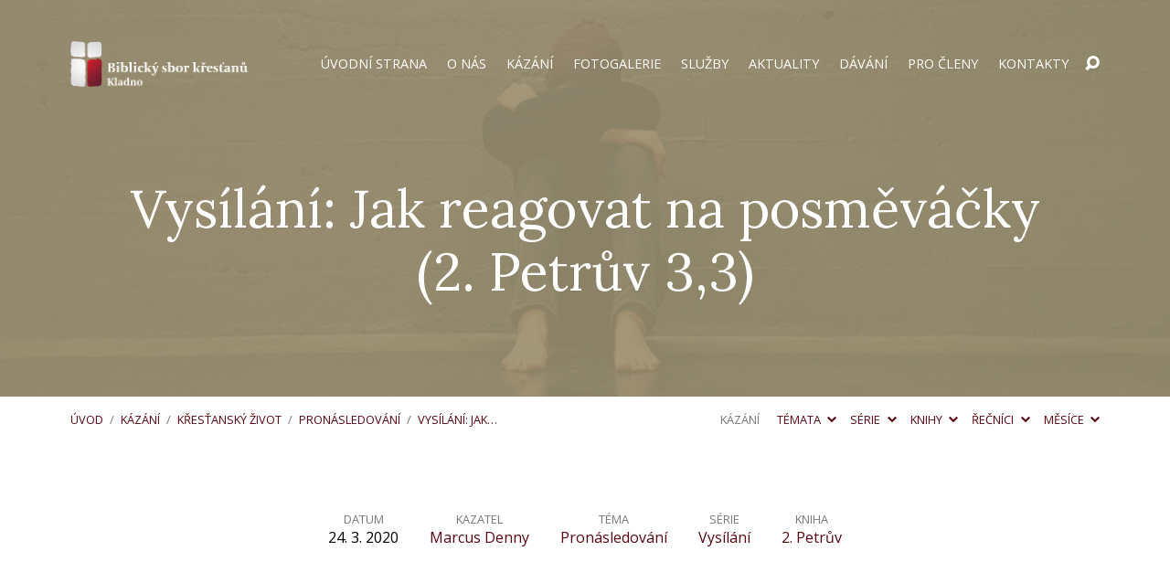

--- FILE ---
content_type: text/html; charset=UTF-8
request_url: https://bskk.cz/sermons/jak-reagovat-na-posmevacky/
body_size: 16113
content:
<!DOCTYPE html>
<html class="no-js" lang="cs">
<head>
<meta charset="UTF-8" />
<meta http-equiv="X-UA-Compatible" content="IE=edge" />
<meta name="viewport" content="width=device-width, initial-scale=1">
<link rel="profile" href="http://gmpg.org/xfn/11">
<link rel="pingback" href="https://bskk.cz/xmlrpc.php" />
<meta name='robots' content='index, follow, max-image-preview:large, max-snippet:-1, max-video-preview:-1' />
	<style>img:is([sizes="auto" i], [sizes^="auto," i]) { contain-intrinsic-size: 3000px 1500px }</style>
	<script type="text/javascript">function rgmkInitGoogleMaps(){window.rgmkGoogleMapsCallback=true;try{jQuery(document).trigger("rgmkGoogleMapsLoad")}catch(err){}}</script>
	<!-- This site is optimized with the Yoast SEO plugin v25.0 - https://yoast.com/wordpress/plugins/seo/ -->
	<title>Vysílání: Jak reagovat na posměváčky (2. Petrův 3,3) - bskk.cz</title>
	<meta name="description" content="Jak máme reagovat, když se lidé nám vysmívají?" />
	<link rel="canonical" href="http://bskk.cz/sermons/jak-reagovat-na-posmevacky/" />
	<meta property="og:locale" content="cs_CZ" />
	<meta property="og:type" content="article" />
	<meta property="og:title" content="Vysílání: Jak reagovat na posměváčky (2. Petrův 3,3) - bskk.cz" />
	<meta property="og:description" content="Jak máme reagovat, když se lidé nám vysmívají?" />
	<meta property="og:url" content="http://bskk.cz/sermons/jak-reagovat-na-posmevacky/" />
	<meta property="og:site_name" content="bskk.cz" />
	<meta property="article:modified_time" content="2020-04-14T20:11:54+00:00" />
	<meta property="og:image" content="http://bskk.cz/wp-content/uploads/2018/12/depressed-header.jpg" />
	<meta property="og:image:width" content="1600" />
	<meta property="og:image:height" content="400" />
	<meta property="og:image:type" content="image/jpeg" />
	<meta name="twitter:card" content="summary_large_image" />
	<script type="application/ld+json" class="yoast-schema-graph">{"@context":"https://schema.org","@graph":[{"@type":"WebPage","@id":"http://bskk.cz/sermons/jak-reagovat-na-posmevacky/","url":"http://bskk.cz/sermons/jak-reagovat-na-posmevacky/","name":"Vysílání: Jak reagovat na posměváčky (2. Petrův 3,3) - bskk.cz","isPartOf":{"@id":"https://bskk.cz/#website"},"primaryImageOfPage":{"@id":"http://bskk.cz/sermons/jak-reagovat-na-posmevacky/#primaryimage"},"image":{"@id":"http://bskk.cz/sermons/jak-reagovat-na-posmevacky/#primaryimage"},"thumbnailUrl":"https://bskk.cz/wp-content/uploads/2018/12/depressed-header.jpg","datePublished":"2020-03-24T22:58:44+00:00","dateModified":"2020-04-14T20:11:54+00:00","description":"Jak máme reagovat, když se lidé nám vysmívají?","breadcrumb":{"@id":"http://bskk.cz/sermons/jak-reagovat-na-posmevacky/#breadcrumb"},"inLanguage":"cs","potentialAction":[{"@type":"ReadAction","target":["http://bskk.cz/sermons/jak-reagovat-na-posmevacky/"]}]},{"@type":"ImageObject","inLanguage":"cs","@id":"http://bskk.cz/sermons/jak-reagovat-na-posmevacky/#primaryimage","url":"https://bskk.cz/wp-content/uploads/2018/12/depressed-header.jpg","contentUrl":"https://bskk.cz/wp-content/uploads/2018/12/depressed-header.jpg","width":1600,"height":400},{"@type":"BreadcrumbList","@id":"http://bskk.cz/sermons/jak-reagovat-na-posmevacky/#breadcrumb","itemListElement":[{"@type":"ListItem","position":1,"name":"Domů","item":"https://bskk.cz/"},{"@type":"ListItem","position":2,"name":"Kázání","item":"https://bskk.cz/sermons/"},{"@type":"ListItem","position":3,"name":"Vysílání: Jak reagovat na posměváčky (2. Petrův 3,3)"}]},{"@type":"WebSite","@id":"https://bskk.cz/#website","url":"https://bskk.cz/","name":"bskk.cz","description":"Ježíš Kristus přišel na svět, aby zachránil hříšníky.","potentialAction":[{"@type":"SearchAction","target":{"@type":"EntryPoint","urlTemplate":"https://bskk.cz/?s={search_term_string}"},"query-input":{"@type":"PropertyValueSpecification","valueRequired":true,"valueName":"search_term_string"}}],"inLanguage":"cs"}]}</script>
	<!-- / Yoast SEO plugin. -->


<link rel='dns-prefetch' href='//www.googletagmanager.com' />
<link rel='dns-prefetch' href='//fonts.googleapis.com' />
<link rel="alternate" type="application/rss+xml" title="bskk.cz &raquo; RSS zdroj" href="https://bskk.cz/feed/" />
<link rel="alternate" type="application/rss+xml" title="bskk.cz &raquo; RSS komentářů" href="https://bskk.cz/comments/feed/" />
<script type="text/javascript">
/* <![CDATA[ */
window._wpemojiSettings = {"baseUrl":"https:\/\/s.w.org\/images\/core\/emoji\/16.0.1\/72x72\/","ext":".png","svgUrl":"https:\/\/s.w.org\/images\/core\/emoji\/16.0.1\/svg\/","svgExt":".svg","source":{"concatemoji":"https:\/\/bskk.cz\/wp-includes\/js\/wp-emoji-release.min.js?ver=6.8.3"}};
/*! This file is auto-generated */
!function(s,n){var o,i,e;function c(e){try{var t={supportTests:e,timestamp:(new Date).valueOf()};sessionStorage.setItem(o,JSON.stringify(t))}catch(e){}}function p(e,t,n){e.clearRect(0,0,e.canvas.width,e.canvas.height),e.fillText(t,0,0);var t=new Uint32Array(e.getImageData(0,0,e.canvas.width,e.canvas.height).data),a=(e.clearRect(0,0,e.canvas.width,e.canvas.height),e.fillText(n,0,0),new Uint32Array(e.getImageData(0,0,e.canvas.width,e.canvas.height).data));return t.every(function(e,t){return e===a[t]})}function u(e,t){e.clearRect(0,0,e.canvas.width,e.canvas.height),e.fillText(t,0,0);for(var n=e.getImageData(16,16,1,1),a=0;a<n.data.length;a++)if(0!==n.data[a])return!1;return!0}function f(e,t,n,a){switch(t){case"flag":return n(e,"\ud83c\udff3\ufe0f\u200d\u26a7\ufe0f","\ud83c\udff3\ufe0f\u200b\u26a7\ufe0f")?!1:!n(e,"\ud83c\udde8\ud83c\uddf6","\ud83c\udde8\u200b\ud83c\uddf6")&&!n(e,"\ud83c\udff4\udb40\udc67\udb40\udc62\udb40\udc65\udb40\udc6e\udb40\udc67\udb40\udc7f","\ud83c\udff4\u200b\udb40\udc67\u200b\udb40\udc62\u200b\udb40\udc65\u200b\udb40\udc6e\u200b\udb40\udc67\u200b\udb40\udc7f");case"emoji":return!a(e,"\ud83e\udedf")}return!1}function g(e,t,n,a){var r="undefined"!=typeof WorkerGlobalScope&&self instanceof WorkerGlobalScope?new OffscreenCanvas(300,150):s.createElement("canvas"),o=r.getContext("2d",{willReadFrequently:!0}),i=(o.textBaseline="top",o.font="600 32px Arial",{});return e.forEach(function(e){i[e]=t(o,e,n,a)}),i}function t(e){var t=s.createElement("script");t.src=e,t.defer=!0,s.head.appendChild(t)}"undefined"!=typeof Promise&&(o="wpEmojiSettingsSupports",i=["flag","emoji"],n.supports={everything:!0,everythingExceptFlag:!0},e=new Promise(function(e){s.addEventListener("DOMContentLoaded",e,{once:!0})}),new Promise(function(t){var n=function(){try{var e=JSON.parse(sessionStorage.getItem(o));if("object"==typeof e&&"number"==typeof e.timestamp&&(new Date).valueOf()<e.timestamp+604800&&"object"==typeof e.supportTests)return e.supportTests}catch(e){}return null}();if(!n){if("undefined"!=typeof Worker&&"undefined"!=typeof OffscreenCanvas&&"undefined"!=typeof URL&&URL.createObjectURL&&"undefined"!=typeof Blob)try{var e="postMessage("+g.toString()+"("+[JSON.stringify(i),f.toString(),p.toString(),u.toString()].join(",")+"));",a=new Blob([e],{type:"text/javascript"}),r=new Worker(URL.createObjectURL(a),{name:"wpTestEmojiSupports"});return void(r.onmessage=function(e){c(n=e.data),r.terminate(),t(n)})}catch(e){}c(n=g(i,f,p,u))}t(n)}).then(function(e){for(var t in e)n.supports[t]=e[t],n.supports.everything=n.supports.everything&&n.supports[t],"flag"!==t&&(n.supports.everythingExceptFlag=n.supports.everythingExceptFlag&&n.supports[t]);n.supports.everythingExceptFlag=n.supports.everythingExceptFlag&&!n.supports.flag,n.DOMReady=!1,n.readyCallback=function(){n.DOMReady=!0}}).then(function(){return e}).then(function(){var e;n.supports.everything||(n.readyCallback(),(e=n.source||{}).concatemoji?t(e.concatemoji):e.wpemoji&&e.twemoji&&(t(e.twemoji),t(e.wpemoji)))}))}((window,document),window._wpemojiSettings);
/* ]]> */
</script>
<style id='wp-emoji-styles-inline-css' type='text/css'>

	img.wp-smiley, img.emoji {
		display: inline !important;
		border: none !important;
		box-shadow: none !important;
		height: 1em !important;
		width: 1em !important;
		margin: 0 0.07em !important;
		vertical-align: -0.1em !important;
		background: none !important;
		padding: 0 !important;
	}
</style>
<link rel='stylesheet' id='wp-block-library-css' href='https://bskk.cz/wp-content/plugins/gutenberg/build/block-library/style.css?ver=20.7.0' type='text/css' media='all' />
<style id='classic-theme-styles-inline-css' type='text/css'>
/*! This file is auto-generated */
.wp-block-button__link{color:#fff;background-color:#32373c;border-radius:9999px;box-shadow:none;text-decoration:none;padding:calc(.667em + 2px) calc(1.333em + 2px);font-size:1.125em}.wp-block-file__button{background:#32373c;color:#fff;text-decoration:none}
</style>
<link rel='stylesheet' id='dashicons-css' href='https://bskk.cz/wp-includes/css/dashicons.min.css?ver=6.8.3' type='text/css' media='all' />
<link rel='stylesheet' id='wp-components-css' href='https://bskk.cz/wp-content/plugins/gutenberg/build/components/style.css?ver=20.7.0' type='text/css' media='all' />
<link rel='stylesheet' id='wp-preferences-css' href='https://bskk.cz/wp-content/plugins/gutenberg/build/preferences/style.css?ver=20.7.0' type='text/css' media='all' />
<link rel='stylesheet' id='wp-block-editor-css' href='https://bskk.cz/wp-content/plugins/gutenberg/build/block-editor/style.css?ver=20.7.0' type='text/css' media='all' />
<link rel='stylesheet' id='popup-maker-block-library-style-css' href='https://bskk.cz/wp-content/plugins/popup-maker/dist/packages/block-library-style.css?ver=dbea705cfafe089d65f1' type='text/css' media='all' />
<style id='global-styles-inline-css' type='text/css'>
:root{--wp--preset--aspect-ratio--square: 1;--wp--preset--aspect-ratio--4-3: 4/3;--wp--preset--aspect-ratio--3-4: 3/4;--wp--preset--aspect-ratio--3-2: 3/2;--wp--preset--aspect-ratio--2-3: 2/3;--wp--preset--aspect-ratio--16-9: 16/9;--wp--preset--aspect-ratio--9-16: 9/16;--wp--preset--color--black: #000000;--wp--preset--color--cyan-bluish-gray: #abb8c3;--wp--preset--color--white: #fff;--wp--preset--color--pale-pink: #f78da7;--wp--preset--color--vivid-red: #cf2e2e;--wp--preset--color--luminous-vivid-orange: #ff6900;--wp--preset--color--luminous-vivid-amber: #fcb900;--wp--preset--color--light-green-cyan: #7bdcb5;--wp--preset--color--vivid-green-cyan: #00d084;--wp--preset--color--pale-cyan-blue: #8ed1fc;--wp--preset--color--vivid-cyan-blue: #0693e3;--wp--preset--color--vivid-purple: #9b51e0;--wp--preset--color--main: #9b9071;--wp--preset--color--accent: #5a0711;--wp--preset--color--dark: #000;--wp--preset--color--light: #777;--wp--preset--color--light-bg: #f7f7f7;--wp--preset--gradient--vivid-cyan-blue-to-vivid-purple: linear-gradient(135deg,rgba(6,147,227,1) 0%,rgb(155,81,224) 100%);--wp--preset--gradient--light-green-cyan-to-vivid-green-cyan: linear-gradient(135deg,rgb(122,220,180) 0%,rgb(0,208,130) 100%);--wp--preset--gradient--luminous-vivid-amber-to-luminous-vivid-orange: linear-gradient(135deg,rgba(252,185,0,1) 0%,rgba(255,105,0,1) 100%);--wp--preset--gradient--luminous-vivid-orange-to-vivid-red: linear-gradient(135deg,rgba(255,105,0,1) 0%,rgb(207,46,46) 100%);--wp--preset--gradient--very-light-gray-to-cyan-bluish-gray: linear-gradient(135deg,rgb(238,238,238) 0%,rgb(169,184,195) 100%);--wp--preset--gradient--cool-to-warm-spectrum: linear-gradient(135deg,rgb(74,234,220) 0%,rgb(151,120,209) 20%,rgb(207,42,186) 40%,rgb(238,44,130) 60%,rgb(251,105,98) 80%,rgb(254,248,76) 100%);--wp--preset--gradient--blush-light-purple: linear-gradient(135deg,rgb(255,206,236) 0%,rgb(152,150,240) 100%);--wp--preset--gradient--blush-bordeaux: linear-gradient(135deg,rgb(254,205,165) 0%,rgb(254,45,45) 50%,rgb(107,0,62) 100%);--wp--preset--gradient--luminous-dusk: linear-gradient(135deg,rgb(255,203,112) 0%,rgb(199,81,192) 50%,rgb(65,88,208) 100%);--wp--preset--gradient--pale-ocean: linear-gradient(135deg,rgb(255,245,203) 0%,rgb(182,227,212) 50%,rgb(51,167,181) 100%);--wp--preset--gradient--electric-grass: linear-gradient(135deg,rgb(202,248,128) 0%,rgb(113,206,126) 100%);--wp--preset--gradient--midnight: linear-gradient(135deg,rgb(2,3,129) 0%,rgb(40,116,252) 100%);--wp--preset--font-size--small: 13px;--wp--preset--font-size--medium: 20px;--wp--preset--font-size--large: 36px;--wp--preset--font-size--x-large: 42px;--wp--preset--spacing--20: 0.44rem;--wp--preset--spacing--30: 0.67rem;--wp--preset--spacing--40: 1rem;--wp--preset--spacing--50: 1.5rem;--wp--preset--spacing--60: 2.25rem;--wp--preset--spacing--70: 3.38rem;--wp--preset--spacing--80: 5.06rem;--wp--preset--shadow--natural: 6px 6px 9px rgba(0, 0, 0, 0.2);--wp--preset--shadow--deep: 12px 12px 50px rgba(0, 0, 0, 0.4);--wp--preset--shadow--sharp: 6px 6px 0px rgba(0, 0, 0, 0.2);--wp--preset--shadow--outlined: 6px 6px 0px -3px rgba(255, 255, 255, 1), 6px 6px rgba(0, 0, 0, 1);--wp--preset--shadow--crisp: 6px 6px 0px rgba(0, 0, 0, 1);}:where(.is-layout-flex){gap: 0.5em;}:where(.is-layout-grid){gap: 0.5em;}body .is-layout-flex{display: flex;}.is-layout-flex{flex-wrap: wrap;align-items: center;}.is-layout-flex > :is(*, div){margin: 0;}body .is-layout-grid{display: grid;}.is-layout-grid > :is(*, div){margin: 0;}:where(.wp-block-columns.is-layout-flex){gap: 2em;}:where(.wp-block-columns.is-layout-grid){gap: 2em;}:where(.wp-block-post-template.is-layout-flex){gap: 1.25em;}:where(.wp-block-post-template.is-layout-grid){gap: 1.25em;}.has-black-color{color: var(--wp--preset--color--black) !important;}.has-cyan-bluish-gray-color{color: var(--wp--preset--color--cyan-bluish-gray) !important;}.has-white-color{color: var(--wp--preset--color--white) !important;}.has-pale-pink-color{color: var(--wp--preset--color--pale-pink) !important;}.has-vivid-red-color{color: var(--wp--preset--color--vivid-red) !important;}.has-luminous-vivid-orange-color{color: var(--wp--preset--color--luminous-vivid-orange) !important;}.has-luminous-vivid-amber-color{color: var(--wp--preset--color--luminous-vivid-amber) !important;}.has-light-green-cyan-color{color: var(--wp--preset--color--light-green-cyan) !important;}.has-vivid-green-cyan-color{color: var(--wp--preset--color--vivid-green-cyan) !important;}.has-pale-cyan-blue-color{color: var(--wp--preset--color--pale-cyan-blue) !important;}.has-vivid-cyan-blue-color{color: var(--wp--preset--color--vivid-cyan-blue) !important;}.has-vivid-purple-color{color: var(--wp--preset--color--vivid-purple) !important;}.has-black-background-color{background-color: var(--wp--preset--color--black) !important;}.has-cyan-bluish-gray-background-color{background-color: var(--wp--preset--color--cyan-bluish-gray) !important;}.has-white-background-color{background-color: var(--wp--preset--color--white) !important;}.has-pale-pink-background-color{background-color: var(--wp--preset--color--pale-pink) !important;}.has-vivid-red-background-color{background-color: var(--wp--preset--color--vivid-red) !important;}.has-luminous-vivid-orange-background-color{background-color: var(--wp--preset--color--luminous-vivid-orange) !important;}.has-luminous-vivid-amber-background-color{background-color: var(--wp--preset--color--luminous-vivid-amber) !important;}.has-light-green-cyan-background-color{background-color: var(--wp--preset--color--light-green-cyan) !important;}.has-vivid-green-cyan-background-color{background-color: var(--wp--preset--color--vivid-green-cyan) !important;}.has-pale-cyan-blue-background-color{background-color: var(--wp--preset--color--pale-cyan-blue) !important;}.has-vivid-cyan-blue-background-color{background-color: var(--wp--preset--color--vivid-cyan-blue) !important;}.has-vivid-purple-background-color{background-color: var(--wp--preset--color--vivid-purple) !important;}.has-black-border-color{border-color: var(--wp--preset--color--black) !important;}.has-cyan-bluish-gray-border-color{border-color: var(--wp--preset--color--cyan-bluish-gray) !important;}.has-white-border-color{border-color: var(--wp--preset--color--white) !important;}.has-pale-pink-border-color{border-color: var(--wp--preset--color--pale-pink) !important;}.has-vivid-red-border-color{border-color: var(--wp--preset--color--vivid-red) !important;}.has-luminous-vivid-orange-border-color{border-color: var(--wp--preset--color--luminous-vivid-orange) !important;}.has-luminous-vivid-amber-border-color{border-color: var(--wp--preset--color--luminous-vivid-amber) !important;}.has-light-green-cyan-border-color{border-color: var(--wp--preset--color--light-green-cyan) !important;}.has-vivid-green-cyan-border-color{border-color: var(--wp--preset--color--vivid-green-cyan) !important;}.has-pale-cyan-blue-border-color{border-color: var(--wp--preset--color--pale-cyan-blue) !important;}.has-vivid-cyan-blue-border-color{border-color: var(--wp--preset--color--vivid-cyan-blue) !important;}.has-vivid-purple-border-color{border-color: var(--wp--preset--color--vivid-purple) !important;}.has-vivid-cyan-blue-to-vivid-purple-gradient-background{background: var(--wp--preset--gradient--vivid-cyan-blue-to-vivid-purple) !important;}.has-light-green-cyan-to-vivid-green-cyan-gradient-background{background: var(--wp--preset--gradient--light-green-cyan-to-vivid-green-cyan) !important;}.has-luminous-vivid-amber-to-luminous-vivid-orange-gradient-background{background: var(--wp--preset--gradient--luminous-vivid-amber-to-luminous-vivid-orange) !important;}.has-luminous-vivid-orange-to-vivid-red-gradient-background{background: var(--wp--preset--gradient--luminous-vivid-orange-to-vivid-red) !important;}.has-very-light-gray-to-cyan-bluish-gray-gradient-background{background: var(--wp--preset--gradient--very-light-gray-to-cyan-bluish-gray) !important;}.has-cool-to-warm-spectrum-gradient-background{background: var(--wp--preset--gradient--cool-to-warm-spectrum) !important;}.has-blush-light-purple-gradient-background{background: var(--wp--preset--gradient--blush-light-purple) !important;}.has-blush-bordeaux-gradient-background{background: var(--wp--preset--gradient--blush-bordeaux) !important;}.has-luminous-dusk-gradient-background{background: var(--wp--preset--gradient--luminous-dusk) !important;}.has-pale-ocean-gradient-background{background: var(--wp--preset--gradient--pale-ocean) !important;}.has-electric-grass-gradient-background{background: var(--wp--preset--gradient--electric-grass) !important;}.has-midnight-gradient-background{background: var(--wp--preset--gradient--midnight) !important;}.has-small-font-size{font-size: var(--wp--preset--font-size--small) !important;}.has-medium-font-size{font-size: var(--wp--preset--font-size--medium) !important;}.has-large-font-size{font-size: var(--wp--preset--font-size--large) !important;}.has-x-large-font-size{font-size: var(--wp--preset--font-size--x-large) !important;}
:where(.wp-block-columns.is-layout-flex){gap: 2em;}:where(.wp-block-columns.is-layout-grid){gap: 2em;}
:root :where(.wp-block-pullquote){font-size: 1.5em;line-height: 1.6;}
:where(.wp-block-post-template.is-layout-flex){gap: 1.25em;}:where(.wp-block-post-template.is-layout-grid){gap: 1.25em;}
</style>
<link rel='stylesheet' id='maranatha-google-fonts-css' href='//fonts.googleapis.com/css?family=Open+Sans:300,400,600,700,300italic,400italic,600italic,700italic%7CLora:400,700,400italic,700italic' type='text/css' media='all' />
<link rel='stylesheet' id='elusive-icons-css' href='https://bskk.cz/wp-content/themes/maranatha/css/lib/elusive-icons.min.css?ver=2.6.1' type='text/css' media='all' />
<link rel='stylesheet' id='maranatha-style-css' href='https://bskk.cz/wp-content/themes/maranatha/style.css?ver=2.6.1' type='text/css' media='all' />
<script type="text/javascript" src="https://bskk.cz/wp-includes/js/jquery/jquery.min.js?ver=3.7.1" id="jquery-core-js"></script>
<script type="text/javascript" src="https://bskk.cz/wp-includes/js/jquery/jquery-migrate.min.js?ver=3.4.1" id="jquery-migrate-js"></script>
<script type="text/javascript" id="ctfw-ie-unsupported-js-extra">
/* <![CDATA[ */
var ctfw_ie_unsupported = {"default_version":"7","min_version":"5","max_version":"9","version":"8","message":"Pou\u017e\u00edv\u00e1te zastaralou verzi Internet Exploreru. Pro spr\u00e1vn\u00e9 zobrazen\u00ed webu si, pros\u00edm, aktualizujte prohl\u00ed\u017ee\u010d.","redirect_url":"https:\/\/browsehappy.com\/"};
/* ]]> */
</script>
<script type="text/javascript" src="https://bskk.cz/wp-content/themes/maranatha/framework/js/ie-unsupported.js?ver=2.6.1" id="ctfw-ie-unsupported-js"></script>
<script type="text/javascript" src="https://bskk.cz/wp-content/themes/maranatha/framework/js/jquery.fitvids.js?ver=2.6.1" id="fitvids-js"></script>
<script type="text/javascript" id="ctfw-responsive-embeds-js-extra">
/* <![CDATA[ */
var ctfw_responsive_embeds = {"wp_responsive_embeds":"1"};
/* ]]> */
</script>
<script type="text/javascript" src="https://bskk.cz/wp-content/themes/maranatha/framework/js/responsive-embeds.js?ver=2.6.1" id="ctfw-responsive-embeds-js"></script>
<script type="text/javascript" src="https://bskk.cz/wp-content/themes/maranatha/js/lib/viewport-units-buggyfill.hacks.js?ver=2.6.1" id="viewport-units-buggyfill-hacks-js"></script>
<script type="text/javascript" src="https://bskk.cz/wp-content/themes/maranatha/js/lib/viewport-units-buggyfill.js?ver=2.6.1" id="viewport-units-buggyfill-js"></script>
<script type="text/javascript" src="https://bskk.cz/wp-content/themes/maranatha/js/lib/superfish.modified.js?ver=2.6.1" id="superfish-js"></script>
<script type="text/javascript" src="https://bskk.cz/wp-content/themes/maranatha/js/lib/supersubs.js?ver=2.6.1" id="supersubs-js"></script>
<script type="text/javascript" src="https://bskk.cz/wp-content/themes/maranatha/js/lib/jquery.meanmenu.modified.js?ver=2.6.1" id="jquery-meanmenu-js"></script>
<script type="text/javascript" src="https://bskk.cz/wp-content/themes/maranatha/js/lib/jquery.smooth-scroll.min.js?ver=2.6.1" id="jquery-smooth-scroll-js"></script>
<script type="text/javascript" src="https://bskk.cz/wp-content/themes/maranatha/js/lib/jquery.dropdown.maranatha.min.js?ver=2.6.1" id="jquery-dropdown-maranatha-js"></script>
<script type="text/javascript" src="https://bskk.cz/wp-content/themes/maranatha/js/lib/jquery.matchHeight-min.js?ver=2.6.1" id="jquery-matchHeight-js"></script>
<script type="text/javascript" id="maranatha-main-js-extra">
/* <![CDATA[ */
var maranatha_main = {"site_path":"\/","home_url":"https:\/\/bskk.cz","theme_url":"https:\/\/bskk.cz\/wp-content\/themes\/maranatha","is_ssl":"1","mobile_menu_close":"el el-remove-sign","comment_name_required":"1","comment_email_required":"1","comment_name_error_required":"Required","comment_email_error_required":"Required","comment_email_error_invalid":"Invalid Email","comment_url_error_invalid":"Invalid URL","comment_message_error_required":"Comment Required"};
/* ]]> */
</script>
<script type="text/javascript" src="https://bskk.cz/wp-content/themes/maranatha/js/main.js?ver=2.6.1" id="maranatha-main-js"></script>

<!-- Google tag (gtag.js) snippet added by Site Kit -->
<!-- Google Analytics snippet added by Site Kit -->
<script type="text/javascript" src="https://www.googletagmanager.com/gtag/js?id=GT-KVN468Q8" id="google_gtagjs-js" async></script>
<script type="text/javascript" id="google_gtagjs-js-after">
/* <![CDATA[ */
window.dataLayer = window.dataLayer || [];function gtag(){dataLayer.push(arguments);}
gtag("set","linker",{"domains":["bskk.cz"]});
gtag("js", new Date());
gtag("set", "developer_id.dZTNiMT", true);
gtag("config", "GT-KVN468Q8");
 window._googlesitekit = window._googlesitekit || {}; window._googlesitekit.throttledEvents = []; window._googlesitekit.gtagEvent = (name, data) => { var key = JSON.stringify( { name, data } ); if ( !! window._googlesitekit.throttledEvents[ key ] ) { return; } window._googlesitekit.throttledEvents[ key ] = true; setTimeout( () => { delete window._googlesitekit.throttledEvents[ key ]; }, 5 ); gtag( "event", name, { ...data, event_source: "site-kit" } ); }; 
/* ]]> */
</script>
<link rel="https://api.w.org/" href="https://bskk.cz/wp-json/" /><link rel="alternate" title="JSON" type="application/json" href="https://bskk.cz/wp-json/wp/v2/ctc_sermon/1996" /><link rel="EditURI" type="application/rsd+xml" title="RSD" href="https://bskk.cz/xmlrpc.php?rsd" />
<meta name="generator" content="WordPress 6.8.3" />
<link rel='shortlink' href='https://bskk.cz/?p=1996' />
<link rel="alternate" title="oEmbed (JSON)" type="application/json+oembed" href="https://bskk.cz/wp-json/oembed/1.0/embed?url=https%3A%2F%2Fbskk.cz%2Fsermons%2Fjak-reagovat-na-posmevacky%2F" />
<link rel="alternate" title="oEmbed (XML)" type="text/xml+oembed" href="https://bskk.cz/wp-json/oembed/1.0/embed?url=https%3A%2F%2Fbskk.cz%2Fsermons%2Fjak-reagovat-na-posmevacky%2F&#038;format=xml" />
<meta name="generator" content="Site Kit by Google 1.170.0" /><!-- Facebook Pixel Code -->
<script>
  !function(f,b,e,v,n,t,s)
  {if(f.fbq)return;n=f.fbq=function(){n.callMethod?
  n.callMethod.apply(n,arguments):n.queue.push(arguments)};
  if(!f._fbq)f._fbq=n;n.push=n;n.loaded=!0;n.version='2.0';
  n.queue=[];t=b.createElement(e);t.async=!0;
  t.src=v;s=b.getElementsByTagName(e)[0];
  s.parentNode.insertBefore(t,s)}(window, document,'script',
  'https://connect.facebook.net/en_US/fbevents.js');
  fbq('init', '354270055190987');
  fbq('track', 'PageView');
</script>
<noscript><img height="1" width="1" style="display:none"
  src="https://www.facebook.com/tr?id=354270055190987&ev=PageView&noscript=1"
/></noscript>
<!-- End Facebook Pixel Code -->
<style type="text/css">.has-main-background-color,p.has-main-background-color { background-color: #9b9071; }.has-main-color,p.has-main-color { color: #9b9071; }.has-accent-background-color,p.has-accent-background-color { background-color: #5a0711; }.has-accent-color,p.has-accent-color { color: #5a0711; }.has-dark-background-color,p.has-dark-background-color { background-color: #000; }.has-dark-color,p.has-dark-color { color: #000; }.has-light-background-color,p.has-light-background-color { background-color: #777; }.has-light-color,p.has-light-color { color: #777; }.has-light-bg-background-color,p.has-light-bg-background-color { background-color: #f7f7f7; }.has-light-bg-color,p.has-light-bg-color { color: #f7f7f7; }.has-white-background-color,p.has-white-background-color { background-color: #fff; }.has-white-color,p.has-white-color { color: #fff; }</style>

<style type="text/css">
#maranatha-logo-text {
	font-family: 'Open Sans', Arial, Helvetica, sans-serif;
}

.maranatha-entry-content h1, .maranatha-entry-content h2:not(.maranatha-entry-short-title), .maranatha-entry-content h3, .maranatha-entry-content h4, .maranatha-entry-content h5, .maranatha-entry-content h6, .maranatha-entry-content .maranatha-h1, .maranatha-entry-content .maranatha-h2, .maranatha-entry-content .maranatha-h3, .maranatha-entry-content .maranatha-h4, .maranatha-entry-content .maranatha-h5, .maranatha-entry-content .maranatha-h6, .mce-content-body h1, .mce-content-body h2, .mce-content-body h3, .mce-content-body h4, .mce-content-body h5, .mce-content-body h6, .maranatha-home-section-content h1, .maranatha-home-section-content h2, #maranatha-banner-title, .maranatha-widget-title, #maranatha-comments-title, #reply-title, .maranatha-nav-block-title, .maranatha-caption-image-title, .has-drop-cap:not(:focus):first-letter {
	font-family: 'Lora', Georgia, 'Bitstream Vera Serif', 'Times New Roman', Times, serif;
}

#maranatha-header-menu-content > li > a, .mean-container .mean-nav > ul > li > a {
	font-family: 'Open Sans', Arial, Helvetica, sans-serif;
}

body, #cancel-comment-reply-link, .maranatha-widget .maranatha-entry-short-header h3, pre.wp-block-verse {
	font-family: 'Open Sans', Arial, Helvetica, sans-serif;
}

.maranatha-color-main-bg, .maranatha-caption-image-title, .maranatha-calendar-table-header, .maranatha-calendar-table-top, .maranatha-calendar-table-header-row, .has-main-background-color, p.has-main-background-color {
	background-color: #9b9071;
}

.maranatha-calendar-table-header {
	border-color: #9b9071 !important;
}

.maranatha-color-main-bg .maranatha-circle-buttons-list a:hover, .has-main-color, p.has-main-color {
	color: #9b9071 !important;
}

a, .maranatha-button, .maranatha-buttons-list a, .maranatha-circle-button span, .maranatha-circle-buttons-list a, input[type=submit], .maranatha-nav-left-right a, .maranatha-pagination li > *, .widget_tag_cloud a, .sf-menu ul li:hover > a, .sf-menu ul .sfHover > a, .sf-menu ul a:focus, .sf-menu ul a:hover, .sf-menu ul a:active, .mean-container .mean-nav ul li a, #maranatha-header-search-mobile input[type=text]:not(:focus), #maranatha-map-section-info-list a:hover, .wp-block-pullquote.is-style-solid-color blockquote cite a, .wp-block-pullquote .has-text-color a, .wp-block-file .wp-block-file__button, .wp-block-file a.wp-block-file__button:visited:not(:hover), .wp-block-file a.wp-block-file__button:focus:not(:hover), .has-accent-color, p.has-accent-color, .wp-block-calendar #wp-calendar a, .wp-block-pullquote.has-background.has-light-background-color:not(.has-text-color) a {
	color: #5a0711;
}

.maranatha-button, .maranatha-buttons-list a, .maranatha-circle-button span, .maranatha-circle-buttons-list a, input[type=submit], .maranatha-nav-left-right a:hover, .maranatha-pagination a:hover, .maranatha-pagination span.current, .widget_tag_cloud a, .mean-container .mean-nav ul li a.mean-expand, #maranatha-header-search-mobile input[type=text], .wp-block-file__button {
	border-color: #5a0711;
}

.sf-arrows ul .sf-with-ul:after {
	border-left-color: #5a0711;
}

.maranatha-button:hover, .maranatha-buttons-list a:hover, a.maranatha-circle-button span:hover, .maranatha-circle-buttons-list a:hover, a.maranatha-circle-button-selected span, .maranatha-circle-buttons-list a.maranatha-circle-button-selected, input[type=submit]:hover, .maranatha-nav-left-right a:hover, .maranatha-pagination a:hover, .maranatha-pagination span.current, .widget_tag_cloud a:hover, #maranatha-sermon-download-button a.maranatha-dropdown-open, .wp-block-file__button:hover, .has-accent-background-color, p.has-accent-background-color {
	background-color: #5a0711;
}
</style>
<script type="text/javascript">

jQuery( 'html' )
 	.removeClass( 'no-js' )
 	.addClass( 'js' );

</script>
<link rel="icon" href="https://bskk.cz/wp-content/uploads/2019/09/cropped-BSKK_icon-150x150.png" sizes="32x32" />
<link rel="icon" href="https://bskk.cz/wp-content/uploads/2019/09/cropped-BSKK_icon-240x240.png" sizes="192x192" />
<link rel="apple-touch-icon" href="https://bskk.cz/wp-content/uploads/2019/09/cropped-BSKK_icon-240x240.png" />
<meta name="msapplication-TileImage" content="https://bskk.cz/wp-content/uploads/2019/09/cropped-BSKK_icon-300x300.png" />
		<style type="text/css" id="wp-custom-css">
			@font-face {
    font-family: 'Red Hat Display';  
    src: url("https://fonts.googleapis.com/css?family=Red+Hat+Display");
}

@font-face {
    font-family: 'Montserrat';  
    src: url("https://fonts.googleapis.com/css?family=Montserrat");
}

.pum-overlay.pum-active,
	.pum-overlay.pum-active .popmake.active {
    		display: block !important;
	}

#maranatha-footer-widgets-row {background: #eeeeee;}

body.page-id-1435 { 
background-image: url("https://bskk.cz/wp-content/uploads/2025/04/Konf2025_BG-1.png"); 
background-position: center center; 
background-size: cover; 
background-repeat: no-repeat; 
background-attachment: fixed;
}

.page-id-1435 a { color: #25408f; }

.page-id-1435 h1 { 
	font-family: 'Red Hat Display';
	font-size: 500%;
	text-align: center;
	color: #e05e12;
}

.page-id-1435 h2 { 
	font-family: 'Red Hat Display';
	font-size: 200%;
	text-align: center;
	color: #e05e12;
}

.page-id-1435 h3 { 
	font-family: 'Montserrat';
	font-size: 200%;
	text-align: center;
	color: #63445d;
}

.page-id-1435 h4 { 
	font-family: 'Montserrat';
	font-size: 150%;
	color: #63445d;
}

.page-id-1435 p { 
	font-family: 'Montserrat';
	font-size: 100%;
	text-align: center;
	color: #63445d;
}

body.page-id-3653 { 
 background: #000000;
}


		</style>
			<!-- Fonts Plugin CSS - https://fontsplugin.com/ -->
	<style>
			</style>
	<!-- Fonts Plugin CSS -->
	</head>
<body class="wp-singular ctc_sermon-template-default single single-ctc_sermon postid-1996 wp-embed-responsive wp-theme-maranatha maranatha-logo-font-open-sans maranatha-heading-font-lora maranatha-menu-font-open-sans maranatha-body-font-open-sans maranatha-has-logo-image maranatha-content-width-700">

<header id="maranatha-header">

	
<div id="maranatha-header-top" class="maranatha-no-header-search">

	<div>

		<div id="maranatha-header-top-bg" class="maranatha-color-main-bg"></div>

		<div id="maranatha-header-top-container" class="maranatha-centered-large">

			<div id="maranatha-header-top-inner">

				
<div id="maranatha-logo">

	<div id="maranatha-logo-content">

		
			
			<div id="maranatha-logo-image" class="maranatha-has-hidpi-logo">

				<a href="https://bskk.cz/" style="max-width:195px;max-height:50px">

					<img src="https://bskk.cz/wp-content/uploads/2018/05/logo-web.png" alt="bskk.cz" id="maranatha-logo-regular" width="195" height="50">

											<img src="https://bskk.cz/wp-content/uploads/2018/05/logo-web-retina.png" alt="bskk.cz" id="maranatha-logo-hidpi" width="195" height="50">
					
				</a>

			</div>

		
	</div>

</div>

				<nav id="maranatha-header-menu">

					<div id="maranatha-header-menu-inner">

						<ul id="maranatha-header-menu-content" class="sf-menu"><li id="menu-item-29" class="menu-item menu-item-type-post_type menu-item-object-page menu-item-home menu-item-29"><a href="https://bskk.cz/">Úvodní strana</a></li>
<li id="menu-item-30" class="menu-item menu-item-type-post_type menu-item-object-page menu-item-has-children menu-item-30"><a href="https://bskk.cz/o-nas/">O nás</a>
<ul class="sub-menu">
	<li id="menu-item-37" class="menu-item menu-item-type-post_type menu-item-object-page menu-item-37"><a href="https://bskk.cz/vyznani-viry-bskk/">Vyznání víry</a></li>
	<li id="menu-item-170" class="menu-item menu-item-type-post_type menu-item-object-page menu-item-170"><a href="https://bskk.cz/o-nas/co-je-evangelium/">Co je evangelium?</a></li>
	<li id="menu-item-171" class="menu-item menu-item-type-post_type menu-item-object-page menu-item-171"><a href="https://bskk.cz/o-nas/typicka-nedele-u-nas/">Typická neděle u nás</a></li>
	<li id="menu-item-3535" class="menu-item menu-item-type-post_type menu-item-object-page menu-item-3535"><a href="https://bskk.cz/zpevnik-bskk/">Zpěvník BSKK</a></li>
	<li id="menu-item-320" class="menu-item menu-item-type-post_type menu-item-object-page menu-item-320"><a href="https://bskk.cz/o-nas/odkazy/">Odkazy</a></li>
</ul>
</li>
<li id="menu-item-63" class="menu-item menu-item-type-post_type menu-item-object-page menu-item-has-children menu-item-63"><a href="https://bskk.cz/kazani/">Kázání</a>
<ul class="sub-menu">
	<li id="menu-item-107" class="menu-item menu-item-type-post_type menu-item-object-page menu-item-107"><a href="https://bskk.cz/kazani-podle-temat/">Podle témat</a></li>
	<li id="menu-item-108" class="menu-item menu-item-type-post_type menu-item-object-page menu-item-108"><a href="https://bskk.cz/kazani-podle-biblickych-knih/">Podle biblických knih</a></li>
	<li id="menu-item-109" class="menu-item menu-item-type-post_type menu-item-object-page menu-item-109"><a href="https://bskk.cz/kazani-podle-autora/">Podle autora</a></li>
	<li id="menu-item-110" class="menu-item menu-item-type-post_type menu-item-object-page menu-item-110"><a href="https://bskk.cz/serie-kazani/">Podle sérií</a></li>
</ul>
</li>
<li id="menu-item-179" class="menu-item menu-item-type-taxonomy menu-item-object-category menu-item-has-children menu-item-179"><a href="https://bskk.cz/category/fotogalerie/">Fotogalerie</a>
<ul class="sub-menu">
	<li id="menu-item-177" class="menu-item menu-item-type-taxonomy menu-item-object-category menu-item-177"><a href="https://bskk.cz/category/fotogalerie-2018/">Fotogalerie 2018</a></li>
	<li id="menu-item-178" class="menu-item menu-item-type-taxonomy menu-item-object-category menu-item-178"><a href="https://bskk.cz/category/fotogalerie-2017/">Fotogalerie 2017</a></li>
</ul>
</li>
<li id="menu-item-173" class="menu-item menu-item-type-custom menu-item-object-custom menu-item-has-children menu-item-173"><a href="http://bskk.cz/akce/">Služby</a>
<ul class="sub-menu">
	<li id="menu-item-36" class="menu-item menu-item-type-post_type menu-item-object-page menu-item-36"><a href="https://bskk.cz/pravidelna-setkani/">Pravidelná setkání</a></li>
	<li id="menu-item-2616" class="menu-item menu-item-type-post_type menu-item-object-page menu-item-2616"><a href="https://bskk.cz/mladez/">Mládež</a></li>
	<li id="menu-item-1670" class="menu-item menu-item-type-post_type menu-item-object-page menu-item-1670"><a href="https://bskk.cz/konference/">Konference 2025</a></li>
	<li id="menu-item-348" class="menu-item menu-item-type-post_type menu-item-object-page menu-item-348"><a href="https://bskk.cz/akce/english-club/english-club-kladno/">English Club Kladno</a></li>
	<li id="menu-item-165" class="menu-item menu-item-type-post_type menu-item-object-page menu-item-165"><a href="https://bskk.cz/english-camp/">English Camp</a></li>
	<li id="menu-item-3669" class="menu-item menu-item-type-post_type menu-item-object-page menu-item-3669"><a href="https://bskk.cz/primestak/">Příměstský tábor</a></li>
</ul>
</li>
<li id="menu-item-176" class="menu-item menu-item-type-post_type menu-item-object-page current_page_parent menu-item-has-children menu-item-176"><a href="https://bskk.cz/aktuality/">Aktuality</a>
<ul class="sub-menu">
	<li id="menu-item-2733" class="menu-item menu-item-type-post_type menu-item-object-page menu-item-2733"><a href="https://bskk.cz/kalendar/">Kalendář</a></li>
</ul>
</li>
<li id="menu-item-1861" class="menu-item menu-item-type-post_type menu-item-object-page menu-item-1861"><a href="https://bskk.cz/davani/">Dávání</a></li>
<li id="menu-item-2646" class="menu-item menu-item-type-post_type menu-item-object-page menu-item-2646"><a href="https://bskk.cz/cleny/">Pro členy</a></li>
<li id="menu-item-59" class="menu-item menu-item-type-post_type menu-item-object-page menu-item-59"><a href="https://bskk.cz/kontakty/">Kontakty</a></li>
</ul>
					</div>

				</nav>

				<div id="maranatha-header-search" role="search">

					<div id="maranatha-header-search-opened">

						
<div class="maranatha-search-form">

	<form method="get" action="https://bskk.cz/">

		<label class="screen-reader-text">Vyhledat</label>

		<div class="maranatha-search-field">
			<input type="text" name="s" aria-label="Vyhledat">
		</div>

				<a href="#" onClick="jQuery( this ).parent( 'form' ).trigger('submit'); return false;" class="maranatha-search-button el el-search" title="Search"></a>

	</form>

</div>

						<a href="#" id="maranatha-header-search-close" class="el el-remove-sign" title="Close Search"></a>

					</div>

					<div id="maranatha-header-search-closed">
						<a href="#" id="maranatha-header-search-open" class="el el-search" title="Open Search"></a>
					</div>

				</div>

			</div>

		</div>

	</div>

	<div id="maranatha-header-mobile-menu"></div>

</div>

	
<div id="maranatha-banner" class="maranatha-color-main-bg">

			<div id="maranatha-banner-image" style="opacity: 0.1; background-image: url(https://bskk.cz/wp-content/uploads/2018/12/depressed-header.jpg);"></div>
	
	<div id="maranatha-banner-inner" class="maranatha-centered-large">

		<div id="maranatha-banner-title">
						<div class="maranatha-h1">Vysílání: Jak reagovat na posměváčky (2. Petrův 3,3)</div>
		</div>

	</div>

</div>

	
	<div id="maranatha-header-bottom" class="maranatha-has-breadcrumbs maranatha-has-header-archives">

		<div id="maranatha-header-bottom-inner" class="maranatha-centered-large maranatha-clearfix">

			<div class="ctfw-breadcrumbs"><a href="https://bskk.cz/">Úvod</a> <span class="maranatha-breadcrumb-separator">/</span> <a href="https://bskk.cz/sermons/">Kázání</a> <span class="maranatha-breadcrumb-separator">/</span> <a href="https://bskk.cz/sermon-topic/krestansky-zivot/">Křesťanský život</a> <span class="maranatha-breadcrumb-separator">/</span> <a href="https://bskk.cz/sermon-topic/krestansky-zivot/pronasledovani/">Pronásledování</a> <span class="maranatha-breadcrumb-separator">/</span> <a href="https://bskk.cz/sermons/jak-reagovat-na-posmevacky/">Vysílání: Jak&hellip;</a></div>
			
				<ul id="maranatha-header-archives">

					
						<li id="maranatha-header-archives-section-name" class="maranatha-header-archive-top">

															<a href="https://bskk.cz/kazani/">Kázání</a>
							
						</li>

						
						
							<li class="maranatha-header-archive-top">

								<a href="#" class="maranatha-header-archive-top-name">
									Témata									<span class="el el-chevron-down"></span>
								</a>

								<div id="maranatha-header-sermon-topic-dropdown" class="maranatha-header-archive-dropdown maranatha-dropdown">

		  							<div class="maranatha-dropdown-panel">

										<ul class="maranatha-header-archive-list">

											
												<li>

													<a href="https://bskk.cz/sermon-topic/apologetika/" title="Apologetika">Apologetika</a>

																											<span class="maranatha-header-archive-dropdown-count">9</span>
													
												</li>

											
												<li>

													<a href="https://bskk.cz/sermon-topic/bible/autorita-pisma/" title="Autorita Písma">Autorita Písma</a>

																											<span class="maranatha-header-archive-dropdown-count">3</span>
													
												</li>

											
												<li>

													<a href="https://bskk.cz/sermon-topic/vlastnosti-krestanu/bazen-pred-bohem/" title="Bázeň před Bohem">Bázeň před Bohem</a>

																											<span class="maranatha-header-archive-dropdown-count">6</span>
													
												</li>

											
												<li>

													<a href="https://bskk.cz/sermon-topic/bible/" title="Bible">Bible</a>

																											<span class="maranatha-header-archive-dropdown-count">16</span>
													
												</li>

											
												<li>

													<a href="https://bskk.cz/sermon-topic/biblicke-poradenstvi/" title="Biblické poradenství">Biblické poradenství</a>

																											<span class="maranatha-header-archive-dropdown-count">6</span>
													
												</li>

											
												<li>

													<a href="https://bskk.cz/sermon-topic/kazani-na-hore/bozi-kralovstvi/" title="Boží království">Boží království</a>

																											<span class="maranatha-header-archive-dropdown-count">2</span>
													
												</li>

											
												<li>

													<a href="https://bskk.cz/sermon-topic/bozi-prikazani/" title="Boží příkázání">Boží příkázání</a>

																											<span class="maranatha-header-archive-dropdown-count">1</span>
													
												</li>

											
												<li>

													<a href="https://bskk.cz/sermon-topic/doktrina/bozi-vule/" title="Boží vůle">Boží vůle</a>

																											<span class="maranatha-header-archive-dropdown-count">4</span>
													
												</li>

											
												<li>

													<a href="https://bskk.cz/sermon-topic/vlastnosti-boha/buh-jako-kral/" title="Bůh jako Král">Bůh jako Král</a>

																											<span class="maranatha-header-archive-dropdown-count">1</span>
													
												</li>

											
												<li>

													<a href="https://bskk.cz/sermon-topic/cirkev/" title="Církev">Církev</a>

																											<span class="maranatha-header-archive-dropdown-count">57</span>
													
												</li>

											
												<li>

													<a href="https://bskk.cz/sermon-topic/vlastnosti-krestanu/cistota-vlastnosti-krestanu/" title="Čistota">Čistota</a>

																											<span class="maranatha-header-archive-dropdown-count">1</span>
													
												</li>

											
												<li>

													<a href="https://bskk.cz/sermon-topic/krestansky-zivot/cistota/" title="Čistota">Čistota</a>

																											<span class="maranatha-header-archive-dropdown-count">2</span>
													
												</li>

											
											
												<li class="maranatha-header-archive-dropdown-all">

													<a href="https://bskk.cz/kazani-podle-temat/">
														Vše: Témata													</a>

												</li>

											
										</ul>

									</div>

								</div>

							</li>

						
					
						
							<li class="maranatha-header-archive-top">

								<a href="#" class="maranatha-header-archive-top-name">
									Série									<span class="el el-chevron-down"></span>
								</a>

								<div id="maranatha-header-sermon-series-dropdown" class="maranatha-header-archive-dropdown maranatha-dropdown">

		  							<div class="maranatha-dropdown-panel">

										<ul class="maranatha-header-archive-list">

											
												<li>

													<a href="https://bskk.cz/sermon-series/nezarazene/" title="Nezařazené">Nezařazené</a>

																											<span class="maranatha-header-archive-dropdown-count">94</span>
													
												</li>

											
												<li>

													<a href="https://bskk.cz/sermon-series/konference-2025-touha-po-bohu/" title="Konference 2025: Touha po Bohu">Konference 2025: Touha po Bohu</a>

																											<span class="maranatha-header-archive-dropdown-count">6</span>
													
												</li>

											
												<li>

													<a href="https://bskk.cz/sermon-series/list-rimanum/" title="List Římanům">List Římanům</a>

																											<span class="maranatha-header-archive-dropdown-count">101</span>
													
												</li>

											
												<li>

													<a href="https://bskk.cz/sermon-series/zalmy/" title="Žalmy">Žalmy</a>

																											<span class="maranatha-header-archive-dropdown-count">38</span>
													
												</li>

											
												<li>

													<a href="https://bskk.cz/sermon-series/list-titovi/" title="List Titovi">List Titovi</a>

																											<span class="maranatha-header-archive-dropdown-count">12</span>
													
												</li>

											
												<li>

													<a href="https://bskk.cz/sermon-series/bozi-pokyny-na-manzelstvi/" title="Boží pokyny na manželství">Boží pokyny na manželství</a>

																											<span class="maranatha-header-archive-dropdown-count">3</span>
													
												</li>

											
												<li>

													<a href="https://bskk.cz/sermon-series/sborovy-pobyt-2024-promenujici-moc-spolecneho-zivota-v-kristu/" title="Sborový pobyt 2025: Proměňující moc společného života v Kristu">Sborový pobyt 2025: Proměňující moc společného života v Kristu</a>

																											<span class="maranatha-header-archive-dropdown-count">12</span>
													
												</li>

											
												<li>

													<a href="https://bskk.cz/sermon-series/velikonoce/" title="Velikonoce">Velikonoce</a>

																											<span class="maranatha-header-archive-dropdown-count">3</span>
													
												</li>

											
												<li>

													<a href="https://bskk.cz/sermon-series/den-matek/" title="Den matek">Den matek</a>

																											<span class="maranatha-header-archive-dropdown-count">1</span>
													
												</li>

											
												<li>

													<a href="https://bskk.cz/sermon-series/krestan-a-mobil/" title="Křesťan a mobil">Křesťan a mobil</a>

																											<span class="maranatha-header-archive-dropdown-count">2</span>
													
												</li>

											
												<li>

													<a href="https://bskk.cz/sermon-series/vanoce/" title="Vánoce">Vánoce</a>

																											<span class="maranatha-header-archive-dropdown-count">1</span>
													
												</li>

											
												<li>

													<a href="https://bskk.cz/sermon-series/vanocni-koncert/" title="Vánoční koncert">Vánoční koncert</a>

																											<span class="maranatha-header-archive-dropdown-count">1</span>
													
												</li>

											
											
												<li class="maranatha-header-archive-dropdown-all">

													<a href="https://bskk.cz/serie-kazani/">
														Vše: Série													</a>

												</li>

											
										</ul>

									</div>

								</div>

							</li>

						
					
						
							<li class="maranatha-header-archive-top">

								<a href="#" class="maranatha-header-archive-top-name">
									Knihy									<span class="el el-chevron-down"></span>
								</a>

								<div id="maranatha-header-sermon-book-dropdown" class="maranatha-header-archive-dropdown maranatha-dropdown">

		  							<div class="maranatha-dropdown-panel">

										<ul class="maranatha-header-archive-list">

											
												<li>

													<a href="https://bskk.cz/sermon-book/genesis/" title="Genesis">Genesis</a>

																											<span class="maranatha-header-archive-dropdown-count">3</span>
													
												</li>

											
												<li>

													<a href="https://bskk.cz/sermon-book/daniel/" title="Daniel">Daniel</a>

																											<span class="maranatha-header-archive-dropdown-count">3</span>
													
												</li>

											
												<li>

													<a href="https://bskk.cz/sermon-book/1-januv/" title="1. Janův">1. Janův</a>

																											<span class="maranatha-header-archive-dropdown-count">5</span>
													
												</li>

											
												<li>

													<a href="https://bskk.cz/sermon-book/1-korintskym/" title="1. Korintským">1. Korintským</a>

																											<span class="maranatha-header-archive-dropdown-count">11</span>
													
												</li>

											
												<li>

													<a href="https://bskk.cz/sermon-book/1-paralipomenon/" title="1. Paralipomenon">1. Paralipomenon</a>

																											<span class="maranatha-header-archive-dropdown-count">1</span>
													
												</li>

											
												<li>

													<a href="https://bskk.cz/sermon-book/1-petruv/" title="1. Petrův">1. Petrův</a>

																											<span class="maranatha-header-archive-dropdown-count">5</span>
													
												</li>

											
												<li>

													<a href="https://bskk.cz/sermon-book/1-tesalonickym/" title="1. Tesalonickým">1. Tesalonickým</a>

																											<span class="maranatha-header-archive-dropdown-count">2</span>
													
												</li>

											
												<li>

													<a href="https://bskk.cz/sermon-book/1-timoteovi/" title="1. Timoteovi">1. Timoteovi</a>

																											<span class="maranatha-header-archive-dropdown-count">9</span>
													
												</li>

											
												<li>

													<a href="https://bskk.cz/sermon-book/2-korintskym/" title="2. Korintským">2. Korintským</a>

																											<span class="maranatha-header-archive-dropdown-count">7</span>
													
												</li>

											
												<li>

													<a href="https://bskk.cz/sermon-book/2-paralipomenon/" title="2. Paralipomenon">2. Paralipomenon</a>

																											<span class="maranatha-header-archive-dropdown-count">1</span>
													
												</li>

											
												<li>

													<a href="https://bskk.cz/sermon-book/2-petruv/" title="2. Petrův">2. Petrův</a>

																											<span class="maranatha-header-archive-dropdown-count">2</span>
													
												</li>

											
												<li>

													<a href="https://bskk.cz/sermon-book/2-timoteovi/" title="2. Timoteovi">2. Timoteovi</a>

																											<span class="maranatha-header-archive-dropdown-count">8</span>
													
												</li>

											
											
												<li class="maranatha-header-archive-dropdown-all">

													<a href="https://bskk.cz/kazani-podle-biblickych-knih/">
														Vše: Knihy													</a>

												</li>

											
										</ul>

									</div>

								</div>

							</li>

						
					
						
							<li class="maranatha-header-archive-top">

								<a href="#" class="maranatha-header-archive-top-name">
									Řečníci									<span class="el el-chevron-down"></span>
								</a>

								<div id="maranatha-header-sermon-speaker-dropdown" class="maranatha-header-archive-dropdown maranatha-dropdown">

		  							<div class="maranatha-dropdown-panel">

										<ul class="maranatha-header-archive-list">

											
												<li>

													<a href="https://bskk.cz/sermon-speaker/adela/" title="Adéla">Adéla</a>

																											<span class="maranatha-header-archive-dropdown-count">1</span>
													
												</li>

											
												<li>

													<a href="https://bskk.cz/sermon-speaker/ajay-abraham/" title="Ajay Abraham">Ajay Abraham</a>

																											<span class="maranatha-header-archive-dropdown-count">1</span>
													
												</li>

											
												<li>

													<a href="https://bskk.cz/sermon-speaker/alex-rappe/" title="Alex Rappé">Alex Rappé</a>

																											<span class="maranatha-header-archive-dropdown-count">2</span>
													
												</li>

											
												<li>

													<a href="https://bskk.cz/sermon-speaker/alois-klepacek/" title="Alois Klepáček">Alois Klepáček</a>

																											<span class="maranatha-header-archive-dropdown-count">1</span>
													
												</li>

											
												<li>

													<a href="https://bskk.cz/sermon-speaker/amie-denny/" title="Amie Denny">Amie Denny</a>

																											<span class="maranatha-header-archive-dropdown-count">1</span>
													
												</li>

											
												<li>

													<a href="https://bskk.cz/sermon-speaker/anna-palova/" title="Anna Palová">Anna Palová</a>

																											<span class="maranatha-header-archive-dropdown-count">1</span>
													
												</li>

											
												<li>

													<a href="https://bskk.cz/sermon-speaker/bozena-dragounova/" title="Božena Dragounová">Božena Dragounová</a>

																											<span class="maranatha-header-archive-dropdown-count">1</span>
													
												</li>

											
												<li>

													<a href="https://bskk.cz/sermon-speaker/brian-sayers/" title="Brian Sayers">Brian Sayers</a>

																											<span class="maranatha-header-archive-dropdown-count">6</span>
													
												</li>

											
												<li>

													<a href="https://bskk.cz/sermon-speaker/chloe-denny/" title="Chloe Denny">Chloe Denny</a>

																											<span class="maranatha-header-archive-dropdown-count">1</span>
													
												</li>

											
												<li>

													<a href="https://bskk.cz/sermon-speaker/daniel-adamovsky/" title="Daniel Adamovský">Daniel Adamovský</a>

																											<span class="maranatha-header-archive-dropdown-count">48</span>
													
												</li>

											
												<li>

													<a href="https://bskk.cz/sermon-speaker/jake-beverly/" title="Jake Beverly">Jake Beverly</a>

																											<span class="maranatha-header-archive-dropdown-count">1</span>
													
												</li>

											
												<li>

													<a href="https://bskk.cz/sermon-speaker/jan-suchy/" title="Jan Suchý">Jan Suchý</a>

																											<span class="maranatha-header-archive-dropdown-count">2</span>
													
												</li>

											
											
												<li class="maranatha-header-archive-dropdown-all">

													<a href="https://bskk.cz/kazani-podle-autora/">
														Vše: Řečníci													</a>

												</li>

											
										</ul>

									</div>

								</div>

							</li>

						
					
						
							<li class="maranatha-header-archive-top">

								<a href="#" class="maranatha-header-archive-top-name">
									Měsíce									<span class="el el-chevron-down"></span>
								</a>

								<div id="maranatha-header-months-dropdown" class="maranatha-header-archive-dropdown maranatha-dropdown maranatha-dropdown-anchor-right">

		  							<div class="maranatha-dropdown-panel">

										<ul class="maranatha-header-archive-list">

											
												<li>

													<a href="https://bskk.cz/sermons/2025/11/" title="Listopad 2025">Listopad 2025</a>

																											<span class="maranatha-header-archive-dropdown-count">1</span>
													
												</li>

											
												<li>

													<a href="https://bskk.cz/sermons/2025/10/" title="Říjen 2025">Říjen 2025</a>

																											<span class="maranatha-header-archive-dropdown-count">10</span>
													
												</li>

											
												<li>

													<a href="https://bskk.cz/sermons/2025/09/" title="Září 2025">Září 2025</a>

																											<span class="maranatha-header-archive-dropdown-count">4</span>
													
												</li>

											
												<li>

													<a href="https://bskk.cz/sermons/2025/08/" title="Srpen 2025">Srpen 2025</a>

																											<span class="maranatha-header-archive-dropdown-count">5</span>
													
												</li>

											
												<li>

													<a href="https://bskk.cz/sermons/2025/07/" title="Červenec 2025">Červenec 2025</a>

																											<span class="maranatha-header-archive-dropdown-count">11</span>
													
												</li>

											
												<li>

													<a href="https://bskk.cz/sermons/2025/06/" title="Červen 2025">Červen 2025</a>

																											<span class="maranatha-header-archive-dropdown-count">9</span>
													
												</li>

											
												<li>

													<a href="https://bskk.cz/sermons/2025/05/" title="Květen 2025">Květen 2025</a>

																											<span class="maranatha-header-archive-dropdown-count">2</span>
													
												</li>

											
												<li>

													<a href="https://bskk.cz/sermons/2025/04/" title="Duben 2025">Duben 2025</a>

																											<span class="maranatha-header-archive-dropdown-count">7</span>
													
												</li>

											
												<li>

													<a href="https://bskk.cz/sermons/2025/03/" title="Březen 2025">Březen 2025</a>

																											<span class="maranatha-header-archive-dropdown-count">5</span>
													
												</li>

											
												<li>

													<a href="https://bskk.cz/sermons/2025/02/" title="Únor 2025">Únor 2025</a>

																											<span class="maranatha-header-archive-dropdown-count">4</span>
													
												</li>

											
												<li>

													<a href="https://bskk.cz/sermons/2025/01/" title="Leden 2025">Leden 2025</a>

																											<span class="maranatha-header-archive-dropdown-count">4</span>
													
												</li>

											
												<li>

													<a href="https://bskk.cz/sermons/2024/12/" title="Prosinec 2024">Prosinec 2024</a>

																											<span class="maranatha-header-archive-dropdown-count">6</span>
													
												</li>

											
											
										</ul>

									</div>

								</div>

							</li>

						
					
				</ul>

			
		</div>

	</div>


</header>

<main id="maranatha-content">

	<div id="maranatha-content-inner">

		
		

	
		
			
<article id="post-1996" class="maranatha-entry-full maranatha-sermon-full post-1996 ctc_sermon type-ctc_sermon status-publish has-post-thumbnail hentry ctc_sermon_topic-pronasledovani ctc_sermon_book-2-petruv ctc_sermon_series-vysilani ctc_sermon_speaker-marcus-denny ctc_sermon_tag-bible ctc_sermon_tag-biblicka-cirkev ctc_sermon_tag-biblicka-kazani ctc_sermon_tag-biblicky-sbor-krestanu-kladno ctc_sermon_tag-bskk ctc_sermon_tag-buh ctc_sermon_tag-cirkev-na-kladne ctc_sermon_tag-evangelium ctc_sermon_tag-koronavirus ctc_sermon_tag-krestanska-cirkev ctc_sermon_tag-krestanska-kazani ctc_sermon_tag-krestanske-vysilani ctc_sermon_tag-krestansky-zivot ctc_sermon_tag-krestanstvi ctc_sermon_tag-marcus-denny ctc_sermon_tag-posmevacky ctc_sermon_tag-pravda ctc_sermon_tag-reformovana-cirkev ctc_sermon_tag-reformovana-kazani ctc_sermon_tag-strach-z-lidi ctc_sermon_tag-vira ctc_sermon_tag-vysilani ctc_sermon_tag-vysmivani ctfw-has-image">

	<header class="maranatha-entry-full-header maranatha-centered-large">

		
			<h1 id="maranatha-main-title">
				Vysílání: Jak reagovat na posměváčky (2. Petrův 3,3)			</h1>

		
		<ul class="maranatha-entry-meta maranatha-entry-full-meta">

			<li id="maranatha-sermon-date">
				<div class="maranatha-entry-full-meta-label">Datum</div>
				<time datetime="2020-03-24T23:58:44+01:00" class="maranatha-dark">24. 3. 2020</time>
			</li>

			
				<li id="maranatha-sermon-speaker">
					<div class="maranatha-entry-full-meta-label">Kazatel</div>
					<a href="https://bskk.cz/sermon-speaker/marcus-denny/" rel="tag">Marcus Denny</a>				</li>

			
			
				<li id="maranatha-sermon-topic">
					<div class="maranatha-entry-full-meta-label">Téma</div>
					<a href="https://bskk.cz/sermon-topic/krestansky-zivot/pronasledovani/" rel="tag">Pronásledování</a>				</li>

			
			
				<li id="maranatha-sermon-series">
					<div class="maranatha-entry-full-meta-label">Série</div>
					<a href="https://bskk.cz/sermon-series/vysilani/" rel="tag">Vysílání</a>				</li>

			
			
				<li id="maranatha-sermon-book">
					<div class="maranatha-entry-full-meta-label">Kniha</div>
					<a href="https://bskk.cz/sermon-book/2-petruv/" rel="tag">2. Petrův</a>				</li>

			
		</ul>

	</header>

	
		<div id="maranatha-sermon-media" class="maranatha-centered-medium">

			
				<div id="maranatha-sermon-player">

					
						<div id="maranatha-sermon-video-player">
							<iframe title="Jak reagovat na posměváčky (2. Petrův 3,3)" width="700" height="394" src="https://www.youtube.com/embed/dtd7YCqCcNc?feature=oembed&#038;wmode=transparent&#038;rel=0&#038;showinfo=0&#038;color=white&#038;modestbranding=1" style="border: none;" allow="accelerometer; autoplay; encrypted-media; gyroscope; picture-in-picture" allowfullscreen></iframe>						</div>

					
					
				</div>

			
			
				<ul id="maranatha-sermon-buttons" class="maranatha-circle-buttons-list">

					<li id="maranatha-sermon-video-player-button">
							<a href="/sermons/jak-reagovat-na-posmevacky/?player=video" class="maranatha-circle-button-selected">
								<span class="el el-video"></span>
								Video							</a>
						</li><li id="maranatha-sermon-audio-player-button">
							<a href="/sermons/jak-reagovat-na-posmevacky/?player=audio">
								<span class="el el-headphones"></span>
								Audio							</a>
						</li>
				</ul>

			
		</div>

	
	
		<div id="maranatha-sermon-content" class="maranatha-entry-content maranatha-entry-full-content maranatha-centered-small">

			
<p>Jak máme reagovat, když se nám lidé vysmívají?</p>



<p><strong>Kazatel: </strong>Marcus Denny<strong> </strong><br><strong>Událost: </strong>Vysílání<strong> </strong><br><strong>Datum: </strong>24.&nbsp;3.&nbsp;2020<strong> </strong><br><strong>Text: </strong>2. Petrův 3,3</p>

			
		</div>

	
	

	<footer class="maranatha-entry-full-footer maranatha-centered-medium maranatha-entry-full-footer-has-terms">

		
		
			<div class="maranatha-entry-full-footer-item">

								<div class="maranatha-entry-full-footer-terms">
					<div><span class="el el-tags"></span> Štítky <a href="https://bskk.cz/sermon-tag/bible/" rel="tag">Bible</a>, <a href="https://bskk.cz/sermon-tag/biblicka-cirkev/" rel="tag">biblická církev</a>, <a href="https://bskk.cz/sermon-tag/biblicka-kazani/" rel="tag">biblická kázání</a>, <a href="https://bskk.cz/sermon-tag/biblicky-sbor-krestanu-kladno/" rel="tag">biblický sbor křesťanů kladno</a>, <a href="https://bskk.cz/sermon-tag/bskk/" rel="tag">bskk</a>, <a href="https://bskk.cz/sermon-tag/buh/" rel="tag">Bůh</a>, <a href="https://bskk.cz/sermon-tag/cirkev-na-kladne/" rel="tag">církev na kladně</a>, <a href="https://bskk.cz/sermon-tag/evangelium/" rel="tag">evangelium</a>, <a href="https://bskk.cz/sermon-tag/koronavirus/" rel="tag">koronavirus</a>, <a href="https://bskk.cz/sermon-tag/krestanska-cirkev/" rel="tag">křesťanská církev</a>, <a href="https://bskk.cz/sermon-tag/krestanska-kazani/" rel="tag">křesťanská kázání</a>, <a href="https://bskk.cz/sermon-tag/krestanske-vysilani/" rel="tag">kresťanské vysílání</a>, <a href="https://bskk.cz/sermon-tag/krestansky-zivot/" rel="tag">křesťanský život</a>, <a href="https://bskk.cz/sermon-tag/krestanstvi/" rel="tag">křesťanství</a>, <a href="https://bskk.cz/sermon-tag/marcus-denny/" rel="tag">marcus denny</a>, <a href="https://bskk.cz/sermon-tag/posmevacky/" rel="tag">posměváčky</a>, <a href="https://bskk.cz/sermon-tag/pravda/" rel="tag">pravda</a>, <a href="https://bskk.cz/sermon-tag/reformovana-cirkev/" rel="tag">reformovaná církev</a>, <a href="https://bskk.cz/sermon-tag/reformovana-kazani/" rel="tag">reformovaná kázání</a>, <a href="https://bskk.cz/sermon-tag/strach-z-lidi/" rel="tag">strach z lidí</a>, <a href="https://bskk.cz/sermon-tag/vira/" rel="tag">víra</a>, <a href="https://bskk.cz/sermon-tag/vysilani/" rel="tag">vysílání</a>, <a href="https://bskk.cz/sermon-tag/vysmivani/" rel="tag">vysmívání</a></div>				</div>
				
			</div>

		
	</footer>


</article>


		
	

		
		
	<div class="maranatha-nav-blocks maranatha-color-main-bg maranatha-nav-block-has-both">

		<div class="maranatha-nav-block maranatha-nav-block-left">

			
				
									<div class="maranatha-nav-block-image" style="opacity: 0.1; background-image: url(https://bskk.cz/wp-content/uploads/2020/03/bookshelf-library-header-800x200.png);"></div>
				
				<div class="maranatha-nav-block-content">

					<div class="maranatha-nav-block-content-columns">

						<div class="maranatha-nav-block-content-column maranatha-nav-block-content-left maranatha-nav-block-content-arrow">

							<a href="https://bskk.cz/sermons/duchovni-inventura/"><span class="el el-chevron-left"></span></a>

						</div>

						<div class="maranatha-nav-block-content-column maranatha-nav-block-content-right maranatha-nav-block-content-text">

															<div class="maranatha-nav-block-label">Předchozí</div>
							
							<a href="https://bskk.cz/sermons/duchovni-inventura/" class="maranatha-nav-block-title">Duchovní inventura (2. Korintským 5,10)</a>

						</div>

					</div>

				</div>

			
		</div>

		<div class="maranatha-nav-block maranatha-nav-block-right">

			
				
									<div class="maranatha-nav-block-image" style="opacity: 0.1; background-image: url(https://bskk.cz/wp-content/uploads/2020/01/sitting-header-800x200.png);"></div>
				
				<div class="maranatha-nav-block-content">

					<div class="maranatha-nav-block-content-columns">

						<div class="maranatha-nav-block-content-column maranatha-nav-block-content-left maranatha-nav-block-content-text">

															<div class="maranatha-nav-block-label">Následující</div>
							
							<a href="https://bskk.cz/sermons/velikost-bozi-lasky/" class="maranatha-nav-block-title">Vysílání: Velikost Boží lásky (1. Janův 4,10)</a>

						</div>

						<div class="maranatha-nav-block-content-column maranatha-nav-block-content-right maranatha-nav-block-content-arrow">

							<a href="https://bskk.cz/sermons/velikost-bozi-lasky/"><span class="el el-chevron-right"></span></a>

						</div>

					</div>

				</div>

			
		</div>

	</div>


		
	</div>

</main>


<footer id="maranatha-footer" class="maranatha-footer-has-location maranatha-footer-has-map maranatha-footer-has-icons maranatha-footer-has-notice">

	
<div id="maranatha-footer-widgets-row">

	<div id="maranatha-footer-widgets-container" class="maranatha-centered-large">

		<div id="maranatha-footer-widgets">

			<aside id="ctfw-sermons-3" class="maranatha-widget widget_ctfw-sermons"><h2 class="maranatha-widget-title">Nejnovější kázání</h2>
	<article class="maranatha-sermon-short maranatha-entry-short maranatha-entry-has-image post-4138 ctc_sermon type-ctc_sermon status-publish has-post-thumbnail hentry ctc_sermon_topic-muzi ctc_sermon_topic-role ctc_sermon_topic-uctivani ctc_sermon_topic-zeny ctc_sermon_book-1-timoteovi ctc_sermon_series-nezarazene ctc_sermon_speaker-miroslav-zdych ctfw-has-image">

		<div class="maranatha-entry-short-header">

			
				<div class="maranatha-entry-short-image maranatha-hover-image">
					<a href="https://bskk.cz/sermons/bozi-pozadavky-na-spolecne-uctivani-1-timoteovi-28-10/" title="Boží požadavky na společné uctívání (1. Timoteovi 2,8–10)">
						<img width="800" height="200" src="https://bskk.cz/wp-content/uploads/2019/09/praise-hands-header-800x200.jpg" class="attachment-post-thumbnail size-post-thumbnail wp-post-image" alt="" decoding="async" loading="lazy" srcset="https://bskk.cz/wp-content/uploads/2019/09/praise-hands-header-800x200.jpg 800w, https://bskk.cz/wp-content/uploads/2019/09/praise-hands-header-300x75.jpg 300w, https://bskk.cz/wp-content/uploads/2019/09/praise-hands-header-768x192.jpg 768w, https://bskk.cz/wp-content/uploads/2019/09/praise-hands-header-1024x256.jpg 1024w, https://bskk.cz/wp-content/uploads/2019/09/praise-hands-header-1600x400.jpg 1600w, https://bskk.cz/wp-content/uploads/2019/09/praise-hands-header.jpg 2048w" sizes="auto, (max-width: 800px) 100vw, 800px" />					</a>
				</div>

			
			
				<h3>
					<a href="https://bskk.cz/sermons/bozi-pozadavky-na-spolecne-uctivani-1-timoteovi-28-10/" title="Boží požadavky na společné uctívání (1. Timoteovi 2,8–10)">Boží požadavky na společné uctívání (1. Timoteovi 2,8–10)</a>
				</h3>

			
			
				<ul class="maranatha-entry-meta maranatha-entry-short-meta">

					
											<li class="maranatha-sermon-short-speaker">
							<a href="https://bskk.cz/sermon-speaker/miroslav-zdych/" rel="tag">Miroslav Ždych</a>						</li>
					
					
					
					
					
						<li class="maranatha-widget-entry-icons">

							<ul class="maranatha-list-icons">

								
																	<li><a href="https://bskk.cz/sermons/bozi-pozadavky-na-spolecne-uctivani-1-timoteovi-28-10/?player=video" class="el el-video" title="Shlédnout video"></a></li>
								
																	<li><a href="https://bskk.cz/sermons/bozi-pozadavky-na-spolecne-uctivani-1-timoteovi-28-10/?player=audio" class="el el-headphones" title="Poslechnout si audio"></a></li>
								
								
							</ul>

						</li>

					
				</ul>

			
		</div>

		
			<div class="maranatha-entry-content maranatha-entry-content-short">
				Jak má vypadat postoj mužů a žen při společném shromáždění církve? Tento text přináší jasné Boží pokyny pro zbožné vedení, čisté srdce, modlitbu a zdrženlivost. Bůh se zajímá&hellip;			</div>

		
	</article>

</aside>
		</div>

	</div>

</div>


	

<div class="maranatha-viewport-height-half maranatha-map-section">

	<div id="maranatha-map-section-canvas" class="ctfw-google-map maranatha-viewport-height-half" data-ctfw-map-lat="50.1375162" data-ctfw-map-lng="14.103325100000006" data-ctfw-map-type="ROADMAP" data-ctfw-map-zoom="14" data-ctfw-map-marker="" data-ctfw-map-center-resize="" data-ctfw-map-callback-loaded="maranatha_position_map_section" data-ctfw-map-callback-resize="maranatha_position_map_section"></div>
	
	<div id="maranatha-map-section-content-container">

		<div id="maranatha-map-section-content">

			<div id="maranatha-map-section-left">
				<span id="maranatha-map-section-marker" class="maranatha-circle-button maranatha-circle-button-small"><span class="el el-map-marker"></span></span>
			</div>

			
				<div id="maranatha-map-section-right">

					<div id="maranatha-map-section-info">

						<ul id="maranatha-map-section-info-list" class="maranatha-clearfix">

							
								<li id="maranatha-map-section-address" class="maranatha-map-info-full">

								 	<span class="el el-map-marker"></span>

									<p>
										Cyrila Boudy 1444<br />
Kladno<br />
272 01									</p>

								</li>

							
							
							
							
							
								<li id="maranatha-map-section-email">

								 	<span class="el el-envelope"></span>

									<p>
										<a href="mailto:b%73%6b%6b&#108;ad%6eo%40gm&#97;&#105;&#108;.%63%6f&#109;">
											b&#115;kk&#108;a&#100;n&#111;&#64;gmail&#46;&#99;&#111;&#109;										</a>
									</p>

								</li>

							
						</ul>

						
							<ul id="maranatha-map-section-buttons" class="maranatha-buttons-list maranatha-map-section-multiple-locations">

																	<li class="maranatha-map-button-more-item"><a href="https://bskk.cz/locations/mapa-sbor/" class="maranatha-map-button-more">Více informací</a></li>
								
																	<li><a href="https://www.google.com/maps/dir//Cyrila+Boudy+1444%2C+Kladno%2C+272+01/" class="maranatha-map-button-directions" target="_blank" rel="noopener noreferrer">Trasa</a></li>
								
								
							</ul>

						
					</div>

				</div>

			
		</div>

	</div>

</div>


	
		<div id="maranatha-footer-icons-notice" class="maranatha-color-main-bg">

			
				<div id="maranatha-footer-icons" class="maranatha-centered-large">
					<ul class="maranatha-list-icons">
	<li><a href="http://facebook.com/bskkladno" class="el el-facebook" title="Facebook" target="_blank" rel="noopener noreferrer"></a></li>
	<li><a href="http://instagram.com/bskkladno" class="el el-instagram" title="Instagram" target="_blank" rel="noopener noreferrer"></a></li>
</ul>				</div>

			
			
				<div id="maranatha-footer-notice">
					2026 | bskk.cz  © Vytvořilo <a href="http://studiokoumal.cz" target="_blank" rel="nofollow">studiokoumal.cz</a> 				</div>

			
		</div>

	
</footer>


<script type="speculationrules">
{"prefetch":[{"source":"document","where":{"and":[{"href_matches":"\/*"},{"not":{"href_matches":["\/wp-*.php","\/wp-admin\/*","\/wp-content\/uploads\/*","\/wp-content\/*","\/wp-content\/plugins\/*","\/wp-content\/themes\/maranatha\/*","\/*\\?(.+)"]}},{"not":{"selector_matches":"a[rel~=\"nofollow\"]"}},{"not":{"selector_matches":".no-prefetch, .no-prefetch a"}}]},"eagerness":"conservative"}]}
</script>
<!-- analytics-counter google analytics tracking code --><script>
    (function(i,s,o,g,r,a,m){i['GoogleAnalyticsObject']=r;i[r]=i[r]||function(){
            (i[r].q=i[r].q||[]).push(arguments)},i[r].l=1*new Date();a=s.createElement(o),
        m=s.getElementsByTagName(o)[0];a.async=1;a.src=g;m.parentNode.insertBefore(a,m)
    })(window,document,'script','//www.google-analytics.com/analytics.js','ga');

    ga('create', 'UA-139300129-1', 'auto');

    ga('set', 'anonymizeIp', true);    ga('send', 'pageview');

</script><!--  --><script type="text/javascript" src="https://bskk.cz/wp-includes/js/hoverIntent.min.js?ver=1.10.2" id="hoverIntent-js"></script>
<script type="text/javascript" src="https://bskk.cz/wp-includes/js/comment-reply.min.js?ver=6.8.3" id="comment-reply-js" async="async" data-wp-strategy="async"></script>
<script type="text/javascript" src="https://bskk.cz/wp-includes/js/underscore.min.js?ver=1.13.7" id="underscore-js"></script>
<script type="text/javascript" src="https://bskk.cz/wp-includes/js/backbone.min.js?ver=1.6.0" id="backbone-js"></script>
<script type="text/javascript" src="https://bskk.cz/wp-content/plugins/google-site-kit/dist/assets/js/googlesitekit-events-provider-ninja-forms-1bcc43dc33ac5df43991.js" id="googlesitekit-events-provider-ninja-forms-js" defer></script>
<script type="text/javascript" src="https://bskk.cz/wp-includes/js/jquery/ui/core.min.js?ver=1.13.3" id="jquery-ui-core-js"></script>
<script type="text/javascript" src="https://bskk.cz/wp-content/plugins/gutenberg/build/hooks/index.min.js?ver=84e753e2b66eb7028d38" id="wp-hooks-js"></script>
<script type="text/javascript" id="popup-maker-site-js-extra">
/* <![CDATA[ */
var pum_vars = {"version":"1.21.5","pm_dir_url":"https:\/\/bskk.cz\/wp-content\/plugins\/popup-maker\/","ajaxurl":"https:\/\/bskk.cz\/wp-admin\/admin-ajax.php","restapi":"https:\/\/bskk.cz\/wp-json\/pum\/v1","rest_nonce":null,"default_theme":"1609","debug_mode":"","disable_tracking":"","home_url":"\/","message_position":"top","core_sub_forms_enabled":"1","popups":[],"cookie_domain":"","analytics_enabled":"1","analytics_route":"analytics","analytics_api":"https:\/\/bskk.cz\/wp-json\/pum\/v1"};
var pum_sub_vars = {"ajaxurl":"https:\/\/bskk.cz\/wp-admin\/admin-ajax.php","message_position":"top"};
var pum_popups = [];
/* ]]> */
</script>
<script type="text/javascript" src="//bskk.cz/wp-content/uploads/pum/pum-site-scripts.js?defer&amp;generated=1764621452&amp;ver=1.21.5" id="popup-maker-site-js"></script>
<script type="text/javascript" src="https://bskk.cz/wp-content/plugins/google-site-kit/dist/assets/js/googlesitekit-events-provider-popup-maker-561440dc30d29e4d73d1.js" id="googlesitekit-events-provider-popup-maker-js" defer></script>
<script type="text/javascript" src="https://bskk.cz/wp-content/themes/maranatha/framework/js/maps.js?ver=2.9.4" id="ctfw-maps-js"></script>
<script type="text/javascript" src="//maps.googleapis.com/maps/api/js?callback=ctfw_load_maps&amp;key=AIzaSyByI1xp64wgtrrvwKb6il4ERtO_NL8j7rI" id="google-maps-js"></script>

</body>
</html>